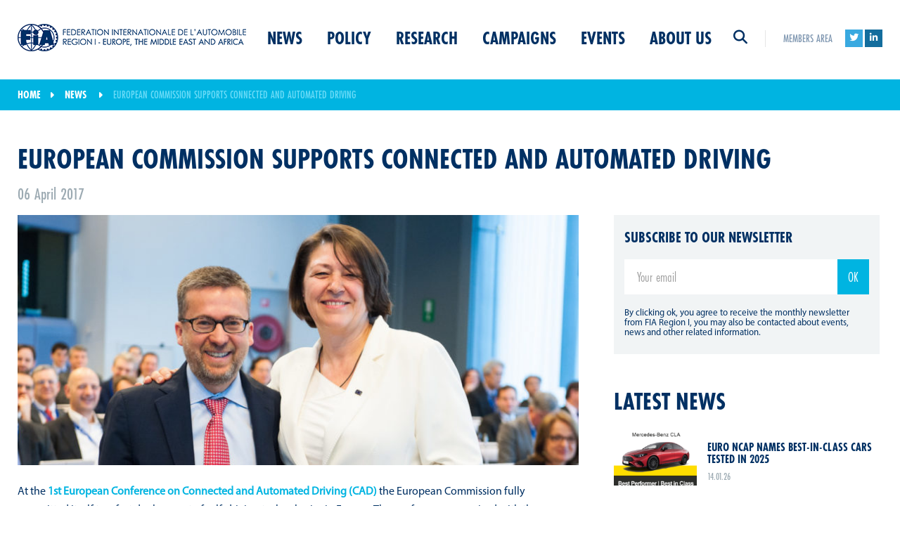

--- FILE ---
content_type: text/html; charset=UTF-8
request_url: https://www.fiaregion1.com/european-commission-supports-connected-and-automated-driving/
body_size: 12385
content:
<!DOCTYPE html>
<html lang="en-GB" prefix="og: https://ogp.me/ns#">

<head>
	<meta charset="utf-8">
	<meta name="viewport" content="width=device-width, initial-scale=1.0" />
<title>European Commission supports connected and automated driving - FIA Region I</title>

	<link rel="icon" type="image/png" href="https://www.fiaregion1.com/wp-content/themes/fiaregion1/images/favicon.png" />
	<link data-minify="1" rel="stylesheet" type="text/css" href="https://www.fiaregion1.com/wp-content/cache/min/1/wp-content/themes/fiaregion1/style.css?ver=1765367557" />
	<link data-minify="1" rel="stylesheet" href="https://www.fiaregion1.com/wp-content/cache/min/1/wp-content/themes/fiaregion1/css/owl.carousel.css?ver=1765367557">
	<link data-minify="1" rel="stylesheet" href="https://www.fiaregion1.com/wp-content/cache/min/1/wp-content/themes/fiaregion1/css/owl.theme.default.css?ver=1765367557">
	<link data-minify="1" rel="stylesheet" href="https://www.fiaregion1.com/wp-content/cache/min/1/wp-content/themes/fiaregion1/css/animate.css?ver=1765367557">

	<script data-minify="1" src="https://www.fiaregion1.com/wp-content/cache/min/1/jquery-1.12.4.js?ver=1765367557"></script>
	<script data-minify="1" src="https://www.fiaregion1.com/wp-content/cache/min/1/wp-content/themes/fiaregion1/js/owl.carousel.js?ver=1765367557"></script>
	<script data-minify="1" src="https://www.fiaregion1.com/wp-content/cache/min/1/6106f0614e.js?ver=1765367557"></script>
	<script data-minify="1" src="https://www.fiaregion1.com/wp-content/cache/min/1/masonry-layout@4/dist/masonry.pkgd.min.js?ver=1765367558"></script>
	<script data-minify="1" src="https://www.fiaregion1.com/wp-content/cache/min/1/masonry-layout@4/dist/masonry.pkgd.js?ver=1765367558"></script>
	<script src="https://www.fiaregion1.com/wp-content/themes/fiaregion1/js/tinysort.min.js"></script>


	
<!-- Search Engine Optimization by Rank Math PRO - https://rankmath.com/ -->
<meta name="robots" content="follow, index, max-snippet:-1, max-video-preview:-1, max-image-preview:large"/>
<link rel="canonical" href="https://www.fiaregion1.com/european-commission-supports-connected-and-automated-driving/" />
<meta property="og:locale" content="en_GB" />
<meta property="og:type" content="article" />
<meta property="og:title" content="European Commission supports connected and automated driving - FIA Region I" />
<meta property="og:description" content="At the 1st European Conference on Connected and Automated Driving (CAD) the European Commission fully committed itself to a fast deployment of self-driving technologies in Europe. The conference, organised with the assistance of FIA Region I, took place in Brussels on 3 and 4 April 2017. The conference focused on the significant progress made in [&hellip;]" />
<meta property="og:url" content="https://www.fiaregion1.com/european-commission-supports-connected-and-automated-driving/" />
<meta property="article:tag" content="EU Projects" />
<meta property="article:tag" content="Connecting vehicles" />
<meta property="article:section" content="News" />
<meta property="og:updated_time" content="2017-05-31T16:12:05+02:00" />
<meta property="og:image" content="https://www.fiaregion1.com/wp-content/uploads/2017/04/connected-automated-driving.jpg" />
<meta property="og:image:secure_url" content="https://www.fiaregion1.com/wp-content/uploads/2017/04/connected-automated-driving.jpg" />
<meta property="og:image:width" content="1024" />
<meta property="og:image:height" content="681" />
<meta property="og:image:alt" content="European Commission supports connected and automated driving" />
<meta property="og:image:type" content="image/jpeg" />
<meta property="article:published_time" content="2017-04-06T15:37:40+02:00" />
<meta property="article:modified_time" content="2017-05-31T16:12:05+02:00" />
<meta name="twitter:card" content="summary_large_image" />
<meta name="twitter:title" content="European Commission supports connected and automated driving - FIA Region I" />
<meta name="twitter:description" content="At the 1st European Conference on Connected and Automated Driving (CAD) the European Commission fully committed itself to a fast deployment of self-driving technologies in Europe. The conference, organised with the assistance of FIA Region I, took place in Brussels on 3 and 4 April 2017. The conference focused on the significant progress made in [&hellip;]" />
<meta name="twitter:image" content="https://www.fiaregion1.com/wp-content/uploads/2017/04/connected-automated-driving.jpg" />
<meta name="twitter:label1" content="Written by" />
<meta name="twitter:data1" content="Daniela Todorova" />
<meta name="twitter:label2" content="Time to read" />
<meta name="twitter:data2" content="1 minute" />
<script type="application/ld+json" class="rank-math-schema-pro">{"@context":"https://schema.org","@graph":[{"@type":"Organization","@id":"https://www.fiaregion1.com/#organization","name":"FIA Region I","logo":{"@type":"ImageObject","@id":"https://www.fiaregion1.com/#logo","url":"http://www.fiaregion1.com/wp-content/uploads/2017/06/fia_logo_alone.png","contentUrl":"http://www.fiaregion1.com/wp-content/uploads/2017/06/fia_logo_alone.png","inLanguage":"en-GB","width":"210","height":"142"}},{"@type":"WebSite","@id":"https://www.fiaregion1.com/#website","url":"https://www.fiaregion1.com","publisher":{"@id":"https://www.fiaregion1.com/#organization"},"inLanguage":"en-GB"},{"@type":"ImageObject","@id":"https://www.fiaregion1.com/wp-content/uploads/2017/04/connected-automated-driving.jpg","url":"https://www.fiaregion1.com/wp-content/uploads/2017/04/connected-automated-driving.jpg","width":"1024","height":"681","inLanguage":"en-GB"},{"@type":"WebPage","@id":"https://www.fiaregion1.com/european-commission-supports-connected-and-automated-driving/#webpage","url":"https://www.fiaregion1.com/european-commission-supports-connected-and-automated-driving/","name":"European Commission supports connected and automated driving - FIA Region I","datePublished":"2017-04-06T15:37:40+02:00","dateModified":"2017-05-31T16:12:05+02:00","isPartOf":{"@id":"https://www.fiaregion1.com/#website"},"primaryImageOfPage":{"@id":"https://www.fiaregion1.com/wp-content/uploads/2017/04/connected-automated-driving.jpg"},"inLanguage":"en-GB"},{"@type":"Person","@id":"https://www.fiaregion1.com/author/intern/","name":"Daniela Todorova","url":"https://www.fiaregion1.com/author/intern/","image":{"@type":"ImageObject","@id":"https://secure.gravatar.com/avatar/d3b7e7a86c626064c869d8cb66b7a40a1428f73471bfad382ce9663d674bd5f5?s=96&amp;d=mm&amp;r=g","url":"https://secure.gravatar.com/avatar/d3b7e7a86c626064c869d8cb66b7a40a1428f73471bfad382ce9663d674bd5f5?s=96&amp;d=mm&amp;r=g","caption":"Daniela Todorova","inLanguage":"en-GB"},"worksFor":{"@id":"https://www.fiaregion1.com/#organization"}},{"@type":"BlogPosting","headline":"European Commission supports connected and automated driving - FIA Region I","datePublished":"2017-04-06T15:37:40+02:00","dateModified":"2017-05-31T16:12:05+02:00","author":{"@id":"https://www.fiaregion1.com/author/intern/","name":"Daniela Todorova"},"publisher":{"@id":"https://www.fiaregion1.com/#organization"},"description":"At the 1st European Conference on Connected and Automated Driving (CAD) the European Commission fully committed itself to a fast deployment of self-driving technologies in Europe. The conference, organised with the assistance of FIA Region I, took place in Brussels on 3 and 4 April 2017.","name":"European Commission supports connected and automated driving - FIA Region I","@id":"https://www.fiaregion1.com/european-commission-supports-connected-and-automated-driving/#richSnippet","isPartOf":{"@id":"https://www.fiaregion1.com/european-commission-supports-connected-and-automated-driving/#webpage"},"image":{"@id":"https://www.fiaregion1.com/wp-content/uploads/2017/04/connected-automated-driving.jpg"},"inLanguage":"en-GB","mainEntityOfPage":{"@id":"https://www.fiaregion1.com/european-commission-supports-connected-and-automated-driving/#webpage"}}]}</script>
<!-- /Rank Math WordPress SEO plugin -->

<link rel='dns-prefetch' href='//www.googletagmanager.com' />
<link rel='dns-prefetch' href='//code.jquery.com' />
<link rel='dns-prefetch' href='//use.fontawesome.com' />

<link rel="alternate" title="oEmbed (JSON)" type="application/json+oembed" href="https://www.fiaregion1.com/wp-json/oembed/1.0/embed?url=https%3A%2F%2Fwww.fiaregion1.com%2Feuropean-commission-supports-connected-and-automated-driving%2F" />
<link rel="alternate" title="oEmbed (XML)" type="text/xml+oembed" href="https://www.fiaregion1.com/wp-json/oembed/1.0/embed?url=https%3A%2F%2Fwww.fiaregion1.com%2Feuropean-commission-supports-connected-and-automated-driving%2F&#038;format=xml" />
<style id='wp-img-auto-sizes-contain-inline-css' type='text/css'>
img:is([sizes=auto i],[sizes^="auto," i]){contain-intrinsic-size:3000px 1500px}
/*# sourceURL=wp-img-auto-sizes-contain-inline-css */
</style>
<style id='wp-emoji-styles-inline-css' type='text/css'>

	img.wp-smiley, img.emoji {
		display: inline !important;
		border: none !important;
		box-shadow: none !important;
		height: 1em !important;
		width: 1em !important;
		margin: 0 0.07em !important;
		vertical-align: -0.1em !important;
		background: none !important;
		padding: 0 !important;
	}
/*# sourceURL=wp-emoji-styles-inline-css */
</style>
<style id='font-awesome-svg-styles-default-inline-css' type='text/css'>
.svg-inline--fa {
  display: inline-block;
  height: 1em;
  overflow: visible;
  vertical-align: -.125em;
}
/*# sourceURL=font-awesome-svg-styles-default-inline-css */
</style>
<link data-minify="1" rel='stylesheet' id='font-awesome-svg-styles-css' href='https://www.fiaregion1.com/wp-content/cache/min/1/wp-content/uploads/font-awesome/v6.7.2/css/svg-with-js.css?ver=1765367557' type='text/css' media='all' />
<style id='font-awesome-svg-styles-inline-css' type='text/css'>
   .wp-block-font-awesome-icon svg::before,
   .wp-rich-text-font-awesome-icon svg::before {content: unset;}
/*# sourceURL=font-awesome-svg-styles-inline-css */
</style>
<link data-minify="1" rel='stylesheet' id='crf-style-default-css' href='https://www.fiaregion1.com/wp-content/cache/min/1/wp-content/plugins/fia-plugins/css/crf-style-default.css?ver=1765367557' type='text/css' media='all' />
<link data-minify="1" rel='stylesheet' id='jquery-style-css' href='https://www.fiaregion1.com/wp-content/cache/min/1/ui/1.11.0/themes/smoothness/jquery-ui.css?ver=1765367557' type='text/css' media='all' />
<link data-minify="1" rel='stylesheet' id='font-awesome-official-css' href='https://www.fiaregion1.com/wp-content/cache/min/1/releases/v6.7.2/css/all.css?ver=1765367557' type='text/css' media='all' crossorigin="anonymous" />
<link data-minify="1" rel='stylesheet' id='font-awesome-official-v4shim-css' href='https://www.fiaregion1.com/wp-content/cache/min/1/releases/v6.7.2/css/v4-shims.css?ver=1765367557' type='text/css' media='all' crossorigin="anonymous" />
<script type="text/javascript" src="https://www.fiaregion1.com/wp-includes/js/jquery/jquery.min.js?ver=3.7.1" id="jquery-core-js"></script>
<script type="text/javascript" src="https://www.fiaregion1.com/wp-includes/js/jquery/jquery-migrate.min.js?ver=3.4.1" id="jquery-migrate-js"></script>

<!-- Google tag (gtag.js) snippet added by Site Kit -->
<!-- Google Analytics snippet added by Site Kit -->
<script type="text/javascript" src="https://www.googletagmanager.com/gtag/js?id=G-87S6L6LQVP" id="google_gtagjs-js" async></script>
<script type="text/javascript" id="google_gtagjs-js-after">
/* <![CDATA[ */
window.dataLayer = window.dataLayer || [];function gtag(){dataLayer.push(arguments);}
gtag("set","linker",{"domains":["www.fiaregion1.com"]});
gtag("js", new Date());
gtag("set", "developer_id.dZTNiMT", true);
gtag("config", "G-87S6L6LQVP");
//# sourceURL=google_gtagjs-js-after
/* ]]> */
</script>
<link rel="https://api.w.org/" href="https://www.fiaregion1.com/wp-json/" /><link rel="alternate" title="JSON" type="application/json" href="https://www.fiaregion1.com/wp-json/wp/v2/posts/412" /><link rel="EditURI" type="application/rsd+xml" title="RSD" href="https://www.fiaregion1.com/xmlrpc.php?rsd" />
<meta name="generator" content="WordPress 6.9" />
<link rel='shortlink' href='https://www.fiaregion1.com/?p=412' />
<meta name="generator" content="Site Kit by Google 1.170.0" />
<meta name="generator" content="WP Rocket 3.20.3" data-wpr-features="wpr_minify_js wpr_minify_css wpr_preload_links wpr_desktop" /></head>

<body class="wp-singular post-template-default single single-post postid-412 single-format-standard wp-theme-fiaregion1" >


	<header data-rocket-location-hash="a958a4e02512def1962799edcb763194">
	<div data-rocket-location-hash="172af447f825ea622f435e854125e7a1" class="header-wrapper">

		<div data-rocket-location-hash="49ec3bb4e2f45653e4f6f3fd01a0b7bf" class="header-logo">
		<a href="/"><img src="https://www.fiaregion1.com/wp-content/themes/fiaregion1/images/logo.png"></a>
		</div>

		<div data-rocket-location-hash="e55606d725eecfc36bcc0c1053442100" class="menu-opener"><i class="fa fa-bars" aria-hidden="true"></i></div>

		<li class="search-open search-mobile"><i class="fa fa-search" aria-hidden="true"></i></li>

		<div data-rocket-location-hash="1e04097693e59d74fe0753a68de23c4d" class="header-right"><img class="logo-menu" src="https://www.fiaregion1.com/wp-content/themes/fiaregion1/images/logo-menu.png">
		<div class="menu-menu-container"><ul id="menu-menu" class="menu"><li id="menu-item-174" class="menu-item menu-item-type-taxonomy menu-item-object-category current-post-ancestor current-menu-parent current-post-parent menu-item-174"><a href="https://www.fiaregion1.com/fia/news/">News</a></li>
<li id="menu-item-1187" class="menu-item menu-item-type-taxonomy menu-item-object-category menu-item-1187"><a href="https://www.fiaregion1.com/fia/policy/">Policy</a></li>
<li id="menu-item-6572" class="menu-item menu-item-type-taxonomy menu-item-object-category menu-item-6572"><a href="https://www.fiaregion1.com/fia/research/">Research</a></li>
<li id="menu-item-1164" class="menu-item menu-item-type-taxonomy menu-item-object-category menu-item-1164"><a href="https://www.fiaregion1.com/fia/campaigns-projects/">Campaigns</a></li>
<li id="menu-item-177" class="menu-item menu-item-type-post_type_archive menu-item-object-events menu-item-177"><a href="https://www.fiaregion1.com/events/">Events</a></li>
<li id="menu-item-96" class="menu-item menu-item-type-post_type menu-item-object-page menu-item-96"><a href="https://www.fiaregion1.com/about-us/">About us</a></li>
</ul></div>		<li class="search-open"><i class="fa fa-search" aria-hidden="true"></i></li>


		<a href="https://members.fiaregion1.com" class="members-link" target="_blank">Members area</a>
		<div class="service-links">
		<li><a href="https://twitter.com/FIARegionI" target="blank" class="twitter-link"><i class="fa fa-twitter" aria-hidden="true"></i></a></li>
		<li><a href="https://www.linkedin.com/company/f%C3%A9d%C3%A9ration-internationale-de-l%27automobile-fia-region-i" target="blank" class="linkedin-link"><i class="fa fa-linkedin" aria-hidden="true"></i></a></li>
		</div>

		</div>

	<div data-rocket-location-hash="c1f405c897e86d82328ba578887afe53" id="searchformcontent">
	<form method="get" id="searchform" action="https://www.fiaregion1.com/">
		<i class="fa fa-search" aria-hidden="true"></i>
		<input type="text" class="field" name="s" id="s" placeholder="Search" />
		<input type="submit" class="submit" name="submit" id="searchsubmit" value="Search" />
	</form>orm>	</div>

	</div>
	</header>



<script type="text/javascript">
    $(document).load(function (){
      $('#list-news').masonry({
        itemSelector: 'li',
      });
    });
</script>

<script>


$(".search-open").click(function () {
   $("#searchformcontent").toggle();
});


jQuery(function($){

    $('a.poplight').on('click', function() {
        var popID = $(this).data('rel'); //Trouver la pop-up correspondante
        var popWidth = $(this).data('width'); //Trouver la largeur

        $('#' + popID).fadeIn().css({ 'width': popWidth}).prepend('<a href="#" class="closed"><i class="fa fa-times" aria-hidden="true"></i></a>');

        var popMargTop = ($('#' + popID).height() + 80) / 2;
        var popMargLeft = ($('#' + popID).width() + 80) / 2;

        $('#' + popID).css({
            'margin-top' : -popMargTop,
        });

        $('body').append('<div id="fade"></div>');
        $('#fade').css({'filter' : 'alpha(opacity=50)'}).fadeIn();
        return false;
    });


    $('body').on('click', 'a.closed, #fade', function() { //Au clic sur le body...
        $('#fade , .popup_block').fadeOut(function() {
            $('#fade, a.closed').remove();
            $(".popup_block").each(function () {
	           $(this).find(".video-content").html($(this).find(".vimeo_url p").html());
            });
    });

        return false;

    });

});



$( document ).ready(function() {




$(".menu-opener").click(function(){
    $("body").toggleClass("menu-open");
});


$('#slider-home').owlCarousel({
   nav:true,
    navText: ["<img src='/wp-content/themes/fiaregion1/images/left-slide-top.png'>","<img src='/wp-content/themes/fiaregion1/images/right-slide-top.png'>"],
    items:1,
    margin:0,
    stagePadding:0,    rewind: true,

    smartSpeed:450
})


$('#slider-campaigns').owlCarousel({
    nav:true,
    margin:0,
    dots:false,
    stagePadding:0,
    smartSpeed:250,
slideBy: 'page',
    navText: ["<img src='/wp-content/themes/fiaregion1/images/left-slide.png'>","<img src='/wp-content/themes/fiaregion1/images/right-slide.png'>"],

responsive : {

    0 : {
        items: 1,
    },

    480 : {
        items: 1,
    },

    540 : {
        items: 2,
    },

    768 : {
        items: 2,
    },

    930 : {
        items: 3,

    },

   1150 : {
        items: 4,

    }
}

})




$('#slider-videos').owlCarousel({
    nav:true,
    margin:0,
    dots:false,
    stagePadding:0,
    smartSpeed:250,
slideBy: 'page',
    navText: ["<img src='/wp-content/themes/fiaregion1/images/left-slide.png'>","<img src='/wp-content/themes/fiaregion1/images/right-slide.png'>"],

responsive : {

    0 : {
        items: 1,
    },

    480 : {
        items: 1,
    },

    540 : {
        items: 2,
    },

    768 : {
        items: 2,
    },

    930 : {
        items: 3,

    },

   1150 : {
        items: 3,

    }
}

})






$('#slider-members').owlCarousel({
    nav:true,
    margin:0,
    dots:false,
    stagePadding:0,
    smartSpeed:250,
slideBy: 'page',
    navText: ["<img src='/wp-content/themes/fiaregion1/images/left-slide.png'>","<img src='/wp-content/themes/fiaregion1/images/right-slide.png'>"],
responsive : {

    0 : {
        items: 4,
    },

    480 : {
        items: 4,
    },

    768 : {
        items: 8,

    }
}
})
});




jQuery(document).ready(function($) {
    $("header").removeClass("fixed");

    $(window).scroll(function(){
        setTimeout(function() {
            var scroll = $(window).scrollTop();
            if (scroll > 90) {
                $("header").addClass("fixed");
            } else if (scroll < 90) {
                $("header").removeClass("fixed");
            }
            lastScroll = scroll;
        }, 0);
    });
});


var lastScroll = 0;

</script>

<script>
jQuery(function($) {
 var path = window.location.href; // because the 'href' property of the DOM element is the absolute path
 $('.menu-cats ul li a').each(function() {
  if (this.href === path) {
   $(this).addClass('active');
  }
 });
});
</script>

		
<section data-rocket-location-hash="dcc050250e577cbe102cc7bc7ed459b6" id="post-content">




<div data-rocket-location-hash="a9496d6cb6e2e8aa5d6a7e565bb49a41" class="breadcrumb">
	<div data-rocket-location-hash="dc77b93f6969d194cfd963a7b47a33a8" id="wrapper">




	<li><a href="/">Home</a><i class="fa fa-caret-right" aria-hidden="true"></i></li>

<li>
<a href="https://www.fiaregion1.com/fia/news/" title="News">News</a> <i class="fa fa-caret-right" aria-hidden="true"></i>

</li>







	<li>European Commission supports connected and automated driving</li>
	</div>
</div>


		<div data-rocket-location-hash="c6a913aa0d0f5f9ece20eb8a4663f9a4" id="wrapper">

		<div data-rocket-location-hash="a18291a0d9ebdd202830d359d1d831a4" class="title-post">
		<h1>European Commission supports connected and automated driving</h1>
		<div class="date">06 April 2017</div>
		<ul class="share-links" style="display:none;">
		<li><a href="#" class="share-facebook"><i class="fa fa-facebook" aria-hidden="true"></i></a></li>

		<li><a href="#" class="share-twitter"><i class="fa fa-twitter" aria-hidden="true"></i></a></li>

		<li><a href="#" class="share-google"><i class="fa fa-google-plus" aria-hidden="true"></i></a></li>
		</ul>

		</div>

		<div data-rocket-location-hash="0a26e111ce5903a60aa27037fdafd734" class="inner-post">


		<div class="content-post">

		<div class="post-img">

<img width="807" height="360" src="https://www.fiaregion1.com/wp-content/uploads/2017/04/connected-automated-driving-807x360.jpg" class="attachment-news-detail size-news-detail wp-post-image" alt="" decoding="async" fetchpriority="high" /></div>
		<p>At the <a href="http://connectedautomateddriving.eu/conference/" target="_blank" rel="noopener noreferrer"><strong>1st European Conference on Connected and Automated Driving (CAD)</strong> </a>the European Commission fully committed itself to a fast deployment of self-driving technologies in Europe. The conference, organised with the assistance of FIA Region I, took place in Brussels on 3 and 4 April 2017.</p>
<p>The conference focused on the significant progress made in developing automated road transport technologies, such as advanced vehicle control, vehicle localisation systems, data processing, artificial intelligence or user interfaces, fostered by <a href="https://ec.europa.eu/programmes/horizon2020/" target="_blank" rel="noopener noreferrer"><strong>Horizon 2020</strong></a>, the EU research and innovation programme.</p>
<p>The Commission supports the development of an EU framework for CAD to offer the users a wide portfolio of mobility services; to strengthen the competitiveness of the EU industry and to increase sustainability without curbing mobility.</p>
<p>The EU now is expected to come up with the legal and regulatory framework tackling the challenges related to CAD, such as safety issues, public acceptance, cyber-security, use of data, privacy, liability and ethical issues.</p>
<p><strong>Background</strong></p>
<p>In April 2016, EU transport ministers outlined the steps necessary for the development of self-driving technology in the <a href="https://english.eu2016.nl/documents/publications/2016/04/14/declaration-of-amsterdam" target="_blank" rel="noopener noreferrer"><strong>Amsterdam Declaration</strong></a>. The Commission then proposed working on a coherent European framework for the deployment of interoperable CAD.</p>
<p>At the Digital Day in Rome on 23 March 2017, 29 European countries signed a <a href="https://ec.europa.eu/digital-single-market/en/news/eu-and-eea-member-states-sign-cross-border-experiments-cooperative-connected-and-automated" target="_blank" rel="noopener noreferrer"><strong>Letter of Intent</strong></a> to intensify their cooperation on cross-border testing of automated vehicles. This initiative also drives forward the plans of the <a href="http://europa.eu/rapid/press-release_IP-17-5_en.htm" target="_blank" rel="noopener noreferrer"><strong>Commission&#8217;s strategy to build a European Data Economy</strong></a> announced in January 2017.</p>
<h3><a href="http://connectedautomateddriving.eu/" target="_blank" rel="noopener">Visit the Connected and Automated Driving website</a></h3>
		</div>

		<div class="sidebar">

<div id="newsletter-sidebar">

  <div class="content">
    <div class="title">Subscribe to our newsletter</div>
    <form method="POST" action="/"><input type="email" name="subscribe_mail" placeholder="Your email" required ><input type="submit" value="ok"></form><div style="margin: 20px 0 70px 0;"><label style="width: 100%;">By clicking ok, you agree to receive the monthly newsletter from FIA Region I, you may also be contacted about events, news and other related information.</label></div>
  </div>
</div>


<ul class="latest-posts"><h1>Latest news</h1>
		
		<li><a href="https://www.fiaregion1.com/euro-ncap-names-best-in-class-cars-tested-in-2025/">
		<div class="content-item">
<div class="img-li">
<img width="180" height="115" src="https://www.fiaregion1.com/wp-content/uploads/2026/01/Mercedes-Benz-CLA-2025-bic_banner-180x115.png" class="attachment-thumbnail-mini size-thumbnail-mini wp-post-image" alt="" decoding="async" srcset="https://www.fiaregion1.com/wp-content/uploads/2026/01/Mercedes-Benz-CLA-2025-bic_banner-180x115.png 180w, https://www.fiaregion1.com/wp-content/uploads/2026/01/Mercedes-Benz-CLA-2025-bic_banner-290x185.png 290w" sizes="(max-width: 180px) 100vw, 180px" /></div>


		<div class="title-content">
		Euro NCAP names Best-in-Class cars tested in 2025		<div class="date">14.01.26</div>
		</div>
		</div>
		</a></li>
		
		<li><a href="https://www.fiaregion1.com/fia-region-i-european-bureau-welcomes-the-automotive-package/">
		<div class="content-item">
<div class="img-li">
<img width="180" height="115" src="https://www.fiaregion1.com/wp-content/uploads/2018/02/Urban-transport-roads-city-traffic-rush-hour-congestion3-180x115.jpg" class="attachment-thumbnail-mini size-thumbnail-mini wp-post-image" alt="" decoding="async" srcset="https://www.fiaregion1.com/wp-content/uploads/2018/02/Urban-transport-roads-city-traffic-rush-hour-congestion3-180x115.jpg 180w, https://www.fiaregion1.com/wp-content/uploads/2018/02/Urban-transport-roads-city-traffic-rush-hour-congestion3-290x185.jpg 290w" sizes="(max-width: 180px) 100vw, 180px" /></div>


		<div class="title-content">
		FIA Region I/European Bureau welcomes the Automotive Package		<div class="date">17.12.25</div>
		</div>
		</div>
		</a></li>
		
		<li><a href="https://www.fiaregion1.com/green-ncap-tests-reveal-the-real-world-trade-offs-of-electric-and-combustion-cars/">
		<div class="content-item">
<div class="img-li">
<img width="180" height="115" src="https://www.fiaregion1.com/wp-content/uploads/2025/12/byd-sealion-7-2025-0240_1-scaled-1-180x115.png" class="attachment-thumbnail-mini size-thumbnail-mini wp-post-image" alt="" decoding="async" loading="lazy" srcset="https://www.fiaregion1.com/wp-content/uploads/2025/12/byd-sealion-7-2025-0240_1-scaled-1-180x115.png 180w, https://www.fiaregion1.com/wp-content/uploads/2025/12/byd-sealion-7-2025-0240_1-scaled-1-290x185.png 290w" sizes="auto, (max-width: 180px) 100vw, 180px" /></div>


		<div class="title-content">
		Green NCAP tests reveal the real-world trade-offs of electric and combustion cars		<div class="date">16.12.25</div>
		</div>
		</div>
		</a></li>
		
		<li><a href="https://www.fiaregion1.com/mercedes-star-shines-bright-as-euro-ncaps-final-results-deliver-safer-options-for-every-buyer/">
		<div class="content-item">
<div class="img-li">
<img width="180" height="115" src="https://www.fiaregion1.com/wp-content/uploads/2025/12/mercedes-benz-cla-2025-1108_MD-180x115.jpg" class="attachment-thumbnail-mini size-thumbnail-mini wp-post-image" alt="" decoding="async" loading="lazy" srcset="https://www.fiaregion1.com/wp-content/uploads/2025/12/mercedes-benz-cla-2025-1108_MD-180x115.jpg 180w, https://www.fiaregion1.com/wp-content/uploads/2025/12/mercedes-benz-cla-2025-1108_MD-290x185.jpg 290w" sizes="auto, (max-width: 180px) 100vw, 180px" /></div>


		<div class="title-content">
		Mercedes star shines bright as Euro NCAP’s final results deliver safer options for every buyer		<div class="date">10.12.25</div>
		</div>
		</div>
		</a></li>
				<a href="/fia/news/" class="see-all link-label">See more</a>

		</ul>




<ul class="latest-posts latest-policy"><h1>Latest policy positions</h1>
		
		<li><a href="https://www.fiaregion1.com/expert-study-on-public-ev-charging-in-europe-market-dynamics-and-consumer-perspectives/">
		<div class="content-item">
<div class="img-li">
<img width="180" height="115" src="https://www.fiaregion1.com/wp-content/uploads/2025/10/shutterstock_2049167765-180x115.jpg" class="attachment-thumbnail-mini size-thumbnail-mini wp-post-image" alt="" decoding="async" loading="lazy" srcset="https://www.fiaregion1.com/wp-content/uploads/2025/10/shutterstock_2049167765-180x115.jpg 180w, https://www.fiaregion1.com/wp-content/uploads/2025/10/shutterstock_2049167765-290x185.jpg 290w" sizes="auto, (max-width: 180px) 100vw, 180px" /></div>


		<div class="title-content">
		EXPERT STUDY ON PUBLIC EV CHARGING IN EUROPE: MARKET DYNAMICS AND CONSUMER PERSPECTIVES		<div class="date">08.10.25</div>
		</div>
		</div>
		</a></li>
		
		<li><a href="https://www.fiaregion1.com/top-european-safety-groups-warn-against-lowering-standards-with-u-s-vehicle-imports/">
		<div class="content-item">
<div class="img-li">
<img width="180" height="115" src="https://www.fiaregion1.com/wp-content/uploads/2025/03/shutterstock_781834270-180x115.jpg" class="attachment-thumbnail-mini size-thumbnail-mini wp-post-image" alt="" decoding="async" loading="lazy" srcset="https://www.fiaregion1.com/wp-content/uploads/2025/03/shutterstock_781834270-180x115.jpg 180w, https://www.fiaregion1.com/wp-content/uploads/2025/03/shutterstock_781834270-290x185.jpg 290w" sizes="auto, (max-width: 180px) 100vw, 180px" /></div>


		<div class="title-content">
		Top European safety groups warn against lowering standards with U.S. vehicle imports		<div class="date">07.03.25</div>
		</div>
		</div>
		</a></li>
		
		<li><a href="https://www.fiaregion1.com/fia-region-i-contribution-consultation-future-of-european-automotive-industry/">
		<div class="content-item">
<div class="img-li">
<img width="180" height="115" src="https://www.fiaregion1.com/wp-content/uploads/2025/02/shutterstock_2374438937-180x115.jpg" class="attachment-thumbnail-mini size-thumbnail-mini wp-post-image" alt="" decoding="async" loading="lazy" srcset="https://www.fiaregion1.com/wp-content/uploads/2025/02/shutterstock_2374438937-180x115.jpg 180w, https://www.fiaregion1.com/wp-content/uploads/2025/02/shutterstock_2374438937-290x185.jpg 290w" sizes="auto, (max-width: 180px) 100vw, 180px" /></div>


		<div class="title-content">
		FIA Region I contribution to the consultation on the “Future of the European Automotive Industry”		<div class="date">12.02.25</div>
		</div>
		</div>
		</a></li>
		
		<li><a href="https://www.fiaregion1.com/expert-study-on-sustainability-and-energy-efficiency-of-electric-vehicles/">
		<div class="content-item">
<div class="img-li">
<img width="180" height="115" src="https://www.fiaregion1.com/wp-content/uploads/2024/09/EV-Study-180x115.jpg" class="attachment-thumbnail-mini size-thumbnail-mini wp-post-image" alt="" decoding="async" loading="lazy" srcset="https://www.fiaregion1.com/wp-content/uploads/2024/09/EV-Study-180x115.jpg 180w, https://www.fiaregion1.com/wp-content/uploads/2024/09/EV-Study-290x185.jpg 290w" sizes="auto, (max-width: 180px) 100vw, 180px" /></div>


		<div class="title-content">
		EXPERT STUDY ON SUSTAINABILITY AND ENERGY EFFICIENCY OF ELECTRIC VEHICLES		<div class="date">24.09.24</div>
		</div>
		</div>
		</a></li>
				<a href="/fia/policy/" class="see-all link-label">See more</a>
		<br><br>
		</ul>


		</div>
		</div>

		</div>


</section>


<section id="related-news" class="grey-background" >
				<div data-rocket-location-hash="0f1f0dd407bc18a86d0f61902d9ffc62" id="wrapper">
					<div data-rocket-location-hash="e1259e3b2676bddec72ead6fd24bd32a" class="title-section">
						<h1>related articles</h1>
					</div>
					<ul>			<a href="https://www.fiaregion1.com/fia-region-i-calls-for-a-level-playing-field-on-access-to-in-vehicle-data/" rel="bookmark" title="FIA Region I calls for a level-playing field on access to in vehicle data">
			<li><div class="relatedthumb"><img width="290" height="185" src="https://www.fiaregion1.com/wp-content/uploads/2019/11/Video_road-users-benefit-290x185.png" class="attachment-thumbnail-related size-thumbnail-related wp-post-image" alt="" decoding="async" loading="lazy" srcset="https://www.fiaregion1.com/wp-content/uploads/2019/11/Video_road-users-benefit-290x185.png 290w, https://www.fiaregion1.com/wp-content/uploads/2019/11/Video_road-users-benefit-180x115.png 180w" sizes="auto, (max-width: 290px) 100vw, 290px" /></div>
			<div class="relatedcontent">
			FIA Region I calls for a level-playing field on access to in vehicle data			<div class="date">13.11.19</div>
			</div>
			</li></a>
				<a href="https://www.fiaregion1.com/my-car-my-data-launches-throughout-europe/" rel="bookmark" title="My Car My Data launches throughout Europe">
			<li><div class="relatedthumb"><img width="290" height="185" src="https://www.fiaregion1.com/wp-content/uploads/2017/05/3.-290x185.png" class="attachment-thumbnail-related size-thumbnail-related wp-post-image" alt="" decoding="async" loading="lazy" srcset="https://www.fiaregion1.com/wp-content/uploads/2017/05/3.-290x185.png 290w, https://www.fiaregion1.com/wp-content/uploads/2017/05/3.-180x115.png 180w" sizes="auto, (max-width: 290px) 100vw, 290px" /></div>
			<div class="relatedcontent">
			My Car My Data launches throughout Europe			<div class="date">23.11.15</div>
			</div>
			</li></a>
				<a href="https://www.fiaregion1.com/elviten-introduces-its-awareness-campaign-letsgoelectric/" rel="bookmark" title="ELVITEN introduces its awareness campaign: #LetsGoElectric">
			<li><div class="relatedthumb"><img width="290" height="185" src="https://www.fiaregion1.com/wp-content/uploads/2019/08/20190821ELVITEN_Campaign-290x185.png" class="attachment-thumbnail-related size-thumbnail-related wp-post-image" alt="" decoding="async" loading="lazy" srcset="https://www.fiaregion1.com/wp-content/uploads/2019/08/20190821ELVITEN_Campaign-290x185.png 290w, https://www.fiaregion1.com/wp-content/uploads/2019/08/20190821ELVITEN_Campaign-180x115.png 180w" sizes="auto, (max-width: 290px) 100vw, 290px" /></div>
			<div class="relatedcontent">
			ELVITEN introduces its awareness campaign: #LetsGoElectric			<div class="date">22.08.19</div>
			</div>
			</li></a>
				<a href="https://www.fiaregion1.com/impact-connected-car-comes-to-an-end/" rel="bookmark" title="IMPACT Connected Car: final months for this successful research project">
			<li><div class="relatedthumb"><img width="290" height="185" src="https://www.fiaregion1.com/wp-content/uploads/2019/10/20190214_IMPACT-Bootcamp-290x185.jpg" class="attachment-thumbnail-related size-thumbnail-related wp-post-image" alt="" decoding="async" loading="lazy" srcset="https://www.fiaregion1.com/wp-content/uploads/2019/10/20190214_IMPACT-Bootcamp-290x185.jpg 290w, https://www.fiaregion1.com/wp-content/uploads/2019/10/20190214_IMPACT-Bootcamp-180x115.jpg 180w" sizes="auto, (max-width: 290px) 100vw, 290px" /></div>
			<div class="relatedcontent">
			IMPACT Connected Car: final months for this successful research project			<div class="date">17.10.19</div>
			</div>
			</li></a>
	</ul></div></section>
	


			
<script>
$( document ).ready(function() {
    $('#accordion .content').hide();
    $('#accordion .title-job').click(function() {
         
            $('#accordion .title-job').removeClass('active').next().slideUp('slow');

        if($(this).next().is(':hidden')) {
            $('#accordion .title-job').removeClass('active').next().slideUp('slow');
            $(this).toggleClass('active').next().slideDown('slow');
        }
    });
});
</script>
<script data-minify="1" src="https://www.fiaregion1.com/wp-content/cache/min/1/wp-content/themes/fiaregion1/js/script.js?ver=1765367558"></script>
<footer data-rocket-location-hash="6d41299430b196ebba444d9c2079e0eb">
<div data-rocket-location-hash="8e58ab9a0663112380503fd5ad7a8d23" class="bloc-social">
	<div data-rocket-location-hash="6b9fdc371aed5bbc47668604704e17d6" class="footer-inner">
						
			<a href="https://twitter.com/FIARegionI" target="blank">
			<div class="social-item ">
			<div class="social-logo">
			<img src="/wp-content/themes/fiaregion1/images/twitter.svg" width="30" height="30" alt="" title="">    </div>
			<div class="social-title">Twitter</div>
			</div>
			</a>

			<a target="_blank" href="https://www.linkedin.com/company/f%C3%A9d%C3%A9ration-internationale-de-l%27automobile-fia-region-i">
			<div class="social-item ">
			<div class="social-logo">
			<img src="/wp-content/themes/fiaregion1/images/linkedin.png" width="34" height="35" alt="" title="">    </div>
			<div class="social-title">Linkedin</div>
			</div>
			</a>
						
			<a target="_blank" href="http://vimeo.com/fiaregion1">
			<div class="social-item ">
			<div class="social-logo">
			<img src="/wp-content/themes/fiaregion1/images/vimeo.png" width="34" height="35" alt="" title="">    </div>
			<div class="social-title">Vimeo</div>
			</div>
			</a>



	</div>
</div>

<div data-rocket-location-hash="0ed5dca3358d114c8c3654057a16137e" class="bloc-link">
	<div data-rocket-location-hash="5533eb508402487581d9b23ce61c3413" class="footer-inner">


		<ul class="ul-1">
		<div class="title-link">OTHER FIA WEBSITES</div>
		<div class="menu-websites-container"><ul id="menu-websites" class="menu"><li id="menu-item-3868" class="menu-item menu-item-type-custom menu-item-object-custom menu-item-3868"><a href="http://mycarmydata.eu/">My Car My Data</a></li>
<li id="menu-item-907" class="menu-item menu-item-type-custom menu-item-object-custom menu-item-907"><a href="http://www.fia.com">FIA</a></li>
<li id="menu-item-1976" class="menu-item menu-item-type-custom menu-item-object-custom menu-item-1976"><a href="http://www.internationaldrivingpermit.org/">FIA/ AIT IDP</a></li>
<li id="menu-item-4768" class="menu-item menu-item-type-custom menu-item-object-custom menu-item-4768"><a href="http://www.carnetdepassage.org/">FIA Carnet de passage</a></li>
<li id="menu-item-1210" class="menu-item menu-item-type-custom menu-item-object-custom menu-item-1210"><a href="http://www.fiafoundation.org/">FIA Foundation</a></li>
<li id="menu-item-1209" class="menu-item menu-item-type-custom menu-item-object-custom menu-item-1209"><a href="http://www.fia.com/fia-action-road-safety">FIA Action for Road Safety</a></li>
</ul></div>
		</ul>
		<ul class="ul-2">
		<div class="title-link">Quicklinks</div>
		<div class="menu-quicklinks-container"><ul id="menu-quicklinks" class="menu"><li id="menu-item-909" class="menu-item menu-item-type-taxonomy menu-item-object-category current-post-ancestor current-menu-parent current-post-parent menu-item-909"><a href="https://www.fiaregion1.com/fia/news/">News</a></li>
<li id="menu-item-910" class="menu-item menu-item-type-taxonomy menu-item-object-category menu-item-910"><a href="https://www.fiaregion1.com/fia/policy/">Policy positions and studies</a></li>
<li id="menu-item-1980" class="menu-item menu-item-type-custom menu-item-object-custom menu-item-1980"><a href="https://www.fiaregion1.com/fia-region-i-in-the-news/">FIA Region I in press</a></li>
<li id="menu-item-1981" class="menu-item menu-item-type-custom menu-item-object-custom menu-item-1981"><a href="https://www.fiaregion1.com/videos/">Videos</a></li>
<li id="menu-item-1982" class="menu-item menu-item-type-custom menu-item-object-custom menu-item-1982"><a href="https://www.fiaregion1.com/about-us/members/">Member Clubs</a></li>
<li id="menu-item-913" class="menu-item menu-item-type-post_type menu-item-object-page menu-item-913"><a href="https://www.fiaregion1.com/about-us/contact-region-1/">Contact Region I</a></li>
</ul></div>
		</ul>
		<ul class="ul-3">
		<div class="title-link">Contact</div>
		<p><b>FIA REGION I</b></p>
<p><i class="fa fa-map-marker" aria-hidden="true"></i> Avenue des Arts<br />
50, 1000 Brussels, BELGIUM</p>
<p><i class="fa fa-phone" aria-hidden="true"></i> +32 2 280 07 58<br />
<i class="fa fa-envelope" aria-hidden="true"></i> info.region1@fia.com</p>
		</ul>

	</div>
</div>


<div data-rocket-location-hash="142492743fba90e464f8154b1fbeef62" class="bloc-copyright">
	<div data-rocket-location-hash="0c7d9daf7b9a82a1ce9cdfb9ba935792" id="wrapper">
		©2026 Fia Region I
		<a href="/privacy-policy/" style="float: right;color: #003063;">Privacy Notice</a></li>
	</div>	
</div>


</footer>

<script type="speculationrules">
{"prefetch":[{"source":"document","where":{"and":[{"href_matches":"/*"},{"not":{"href_matches":["/wp-*.php","/wp-admin/*","/wp-content/uploads/*","/wp-content/*","/wp-content/plugins/*","/wp-content/themes/fiaregion1/*","/*\\?(.+)"]}},{"not":{"selector_matches":"a[rel~=\"nofollow\"]"}},{"not":{"selector_matches":".no-prefetch, .no-prefetch a"}}]},"eagerness":"conservative"}]}
</script>
<script type="text/javascript" src="https://www.fiaregion1.com/wp-includes/js/jquery/ui/core.min.js?ver=1.13.3" id="jquery-ui-core-js"></script>
<script type="text/javascript" src="https://www.fiaregion1.com/wp-includes/js/jquery/ui/datepicker.min.js?ver=1.13.3" id="jquery-ui-datepicker-js"></script>
<script type="text/javascript" id="jquery-ui-datepicker-js-after">
/* <![CDATA[ */
jQuery(function(jQuery){jQuery.datepicker.setDefaults({"closeText":"Close","currentText":"Today","monthNames":["January","February","March","April","May","June","July","August","September","October","November","December"],"monthNamesShort":["Jan","Feb","Mar","Apr","May","Jun","Jul","Aug","Sep","Oct","Nov","Dec"],"nextText":"Next","prevText":"Previous","dayNames":["Sunday","Monday","Tuesday","Wednesday","Thursday","Friday","Saturday"],"dayNamesShort":["Sun","Mon","Tue","Wed","Thu","Fri","Sat"],"dayNamesMin":["S","M","T","W","T","F","S"],"dateFormat":"d MM yy","firstDay":1,"isRTL":false});});
//# sourceURL=jquery-ui-datepicker-js-after
/* ]]> */
</script>
<script type="text/javascript" id="rocket-browser-checker-js-after">
/* <![CDATA[ */
"use strict";var _createClass=function(){function defineProperties(target,props){for(var i=0;i<props.length;i++){var descriptor=props[i];descriptor.enumerable=descriptor.enumerable||!1,descriptor.configurable=!0,"value"in descriptor&&(descriptor.writable=!0),Object.defineProperty(target,descriptor.key,descriptor)}}return function(Constructor,protoProps,staticProps){return protoProps&&defineProperties(Constructor.prototype,protoProps),staticProps&&defineProperties(Constructor,staticProps),Constructor}}();function _classCallCheck(instance,Constructor){if(!(instance instanceof Constructor))throw new TypeError("Cannot call a class as a function")}var RocketBrowserCompatibilityChecker=function(){function RocketBrowserCompatibilityChecker(options){_classCallCheck(this,RocketBrowserCompatibilityChecker),this.passiveSupported=!1,this._checkPassiveOption(this),this.options=!!this.passiveSupported&&options}return _createClass(RocketBrowserCompatibilityChecker,[{key:"_checkPassiveOption",value:function(self){try{var options={get passive(){return!(self.passiveSupported=!0)}};window.addEventListener("test",null,options),window.removeEventListener("test",null,options)}catch(err){self.passiveSupported=!1}}},{key:"initRequestIdleCallback",value:function(){!1 in window&&(window.requestIdleCallback=function(cb){var start=Date.now();return setTimeout(function(){cb({didTimeout:!1,timeRemaining:function(){return Math.max(0,50-(Date.now()-start))}})},1)}),!1 in window&&(window.cancelIdleCallback=function(id){return clearTimeout(id)})}},{key:"isDataSaverModeOn",value:function(){return"connection"in navigator&&!0===navigator.connection.saveData}},{key:"supportsLinkPrefetch",value:function(){var elem=document.createElement("link");return elem.relList&&elem.relList.supports&&elem.relList.supports("prefetch")&&window.IntersectionObserver&&"isIntersecting"in IntersectionObserverEntry.prototype}},{key:"isSlowConnection",value:function(){return"connection"in navigator&&"effectiveType"in navigator.connection&&("2g"===navigator.connection.effectiveType||"slow-2g"===navigator.connection.effectiveType)}}]),RocketBrowserCompatibilityChecker}();
//# sourceURL=rocket-browser-checker-js-after
/* ]]> */
</script>
<script type="text/javascript" id="rocket-preload-links-js-extra">
/* <![CDATA[ */
var RocketPreloadLinksConfig = {"excludeUris":"/(?:.+/)?feed(?:/(?:.+/?)?)?$|/(?:.+/)?embed/|/(index.php/)?(.*)wp-json(/.*|$)|/refer/|/go/|/recommend/|/recommends/","usesTrailingSlash":"1","imageExt":"jpg|jpeg|gif|png|tiff|bmp|webp|avif|pdf|doc|docx|xls|xlsx|php","fileExt":"jpg|jpeg|gif|png|tiff|bmp|webp|avif|pdf|doc|docx|xls|xlsx|php|html|htm","siteUrl":"https://www.fiaregion1.com","onHoverDelay":"100","rateThrottle":"3"};
//# sourceURL=rocket-preload-links-js-extra
/* ]]> */
</script>
<script type="text/javascript" id="rocket-preload-links-js-after">
/* <![CDATA[ */
(function() {
"use strict";var r="function"==typeof Symbol&&"symbol"==typeof Symbol.iterator?function(e){return typeof e}:function(e){return e&&"function"==typeof Symbol&&e.constructor===Symbol&&e!==Symbol.prototype?"symbol":typeof e},e=function(){function i(e,t){for(var n=0;n<t.length;n++){var i=t[n];i.enumerable=i.enumerable||!1,i.configurable=!0,"value"in i&&(i.writable=!0),Object.defineProperty(e,i.key,i)}}return function(e,t,n){return t&&i(e.prototype,t),n&&i(e,n),e}}();function i(e,t){if(!(e instanceof t))throw new TypeError("Cannot call a class as a function")}var t=function(){function n(e,t){i(this,n),this.browser=e,this.config=t,this.options=this.browser.options,this.prefetched=new Set,this.eventTime=null,this.threshold=1111,this.numOnHover=0}return e(n,[{key:"init",value:function(){!this.browser.supportsLinkPrefetch()||this.browser.isDataSaverModeOn()||this.browser.isSlowConnection()||(this.regex={excludeUris:RegExp(this.config.excludeUris,"i"),images:RegExp(".("+this.config.imageExt+")$","i"),fileExt:RegExp(".("+this.config.fileExt+")$","i")},this._initListeners(this))}},{key:"_initListeners",value:function(e){-1<this.config.onHoverDelay&&document.addEventListener("mouseover",e.listener.bind(e),e.listenerOptions),document.addEventListener("mousedown",e.listener.bind(e),e.listenerOptions),document.addEventListener("touchstart",e.listener.bind(e),e.listenerOptions)}},{key:"listener",value:function(e){var t=e.target.closest("a"),n=this._prepareUrl(t);if(null!==n)switch(e.type){case"mousedown":case"touchstart":this._addPrefetchLink(n);break;case"mouseover":this._earlyPrefetch(t,n,"mouseout")}}},{key:"_earlyPrefetch",value:function(t,e,n){var i=this,r=setTimeout(function(){if(r=null,0===i.numOnHover)setTimeout(function(){return i.numOnHover=0},1e3);else if(i.numOnHover>i.config.rateThrottle)return;i.numOnHover++,i._addPrefetchLink(e)},this.config.onHoverDelay);t.addEventListener(n,function e(){t.removeEventListener(n,e,{passive:!0}),null!==r&&(clearTimeout(r),r=null)},{passive:!0})}},{key:"_addPrefetchLink",value:function(i){return this.prefetched.add(i.href),new Promise(function(e,t){var n=document.createElement("link");n.rel="prefetch",n.href=i.href,n.onload=e,n.onerror=t,document.head.appendChild(n)}).catch(function(){})}},{key:"_prepareUrl",value:function(e){if(null===e||"object"!==(void 0===e?"undefined":r(e))||!1 in e||-1===["http:","https:"].indexOf(e.protocol))return null;var t=e.href.substring(0,this.config.siteUrl.length),n=this._getPathname(e.href,t),i={original:e.href,protocol:e.protocol,origin:t,pathname:n,href:t+n};return this._isLinkOk(i)?i:null}},{key:"_getPathname",value:function(e,t){var n=t?e.substring(this.config.siteUrl.length):e;return n.startsWith("/")||(n="/"+n),this._shouldAddTrailingSlash(n)?n+"/":n}},{key:"_shouldAddTrailingSlash",value:function(e){return this.config.usesTrailingSlash&&!e.endsWith("/")&&!this.regex.fileExt.test(e)}},{key:"_isLinkOk",value:function(e){return null!==e&&"object"===(void 0===e?"undefined":r(e))&&(!this.prefetched.has(e.href)&&e.origin===this.config.siteUrl&&-1===e.href.indexOf("?")&&-1===e.href.indexOf("#")&&!this.regex.excludeUris.test(e.href)&&!this.regex.images.test(e.href))}}],[{key:"run",value:function(){"undefined"!=typeof RocketPreloadLinksConfig&&new n(new RocketBrowserCompatibilityChecker({capture:!0,passive:!0}),RocketPreloadLinksConfig).init()}}]),n}();t.run();
}());

//# sourceURL=rocket-preload-links-js-after
/* ]]> */
</script>
<script>var rocket_beacon_data = {"ajax_url":"https:\/\/www.fiaregion1.com\/wp-admin\/admin-ajax.php","nonce":"a8ea499d99","url":"https:\/\/www.fiaregion1.com\/european-commission-supports-connected-and-automated-driving","is_mobile":false,"width_threshold":1600,"height_threshold":700,"delay":500,"debug":null,"status":{"atf":true,"lrc":true,"preconnect_external_domain":true},"elements":"img, video, picture, p, main, div, li, svg, section, header, span","lrc_threshold":1800,"preconnect_external_domain_elements":["link","script","iframe"],"preconnect_external_domain_exclusions":["static.cloudflareinsights.com","rel=\"profile\"","rel=\"preconnect\"","rel=\"dns-prefetch\"","rel=\"icon\""]}</script><script data-name="wpr-wpr-beacon" src='https://www.fiaregion1.com/wp-content/plugins/wp-rocket/assets/js/wpr-beacon.min.js' async></script></body>
</html>
<!-- This website is like a Rocket, isn't it? Performance optimized by WP Rocket. Learn more: https://wp-rocket.me -->

--- FILE ---
content_type: text/css; charset=utf-8
request_url: https://www.fiaregion1.com/wp-content/cache/min/1/wp-content/plugins/fia-plugins/css/crf-style-default.css?ver=1765367557
body_size: 1339
content:
.entry-title{margin:10px auto!important}.crf_contact_form input[type=radio]{-webkit-appearance:radio!important;-moz-appearance:radio!important;appearance:radio!important;margin:0!important;width:auto;border:none \9;border:none \8;border:none \7}.crf_contact_form input[type=checkbox]{-webkit-appearance:checkbox!important;-moz-appearance:checkbox!important;appearance:checkbox!important;margin:0!important;width:auto;border:none \9;border:none \8;border:none \7}#recaptcha_response_field{display:inline-block;height:17px}#recaptcha_widget_div table{table-layout:inherit}#recaptcha_widget_div table thead tr th,table tfoot tr th,table tbody tr td,table tr td,table tfoot tr td{line-height:normal!important}th:empty,td:empty,th.pad,td.pad{opacity:1}.crf_contact_form *{text-align:left!important}.recaptcha_input_area #recaptcha_response_field{min-height:17px!important;margin-top:inherit}.crf_contact_form input[type="checkbox"],.crf_contact_form input[type="radio"]{top:1px;*margin:0;float:none}.crf_contact_form p,.widget .crf_contact_form p{margin:0!important}.crf_contact_form .cptch_block label+br,.crf_contact_form .cptch_block span+br,.crf_contact_form .cptchpr_block label+br,.crf_contact_form .cptchpr_block span+br{display:block!important}.crf_contact_form .cptch_block br,.crf_contact_form .cptchpr_block br{display:none}.crf_input_captcha .cptch_block~.gglcptch,.crf_input_captcha .cptchpr_block~.gglcptch{padding:20px 0 0}.crf_contact_form .gglcptch #recaptcha_widget_div{width:320px!important}.crf_label,.crf_input,.crf_select,.crf_checkbox{max-width:350px}.crf_input_captcha{margin:20px 0}.crf_contact_form input[type="text"],.crf_contact_form input[type="file"],.crf_contact_form select,.crf_contact_form textarea,.widget .crf_contact_form input[type="text"],.widget .crf_contact_form input[type="file"],.widget .crf_contact_form select,.widget .crf_contact_form textarea{width:100%;margin:0!important;box-sizing:border-box}.crf_contact_attachment_extensions{font-size:10px!important}.crf_input_submit{padding:10px 0 0}.crf_contact_form label{display:inline-block;width:auto}.crf_contact_form input.crf_contact_submit{cursor:pointer!important;text-align:center!important;margin-bottom:10px!important}.crf_label:first-child{padding:0}.crf_label,.crf_checkbox{padding:10px 0 0}.crf_error_text{color:red;text-align:left}.crf_hidden{display:none}.crf_contact_form input[type="checkbox"],.crf_contact_form input[type="radio"]{position:relative}.crf_info{color:rgb(136,136,136);font-size:10px;clear:both}#crf_contact_attachment{margin-bottom:0}.crf_change_label_block input,.crf_action_after_send_block input{margin:1px 0}.crf_change_label_block input[type="text"],.crf_action_after_send_block input[type="text"]{width:300px}.crf_action_after_send_block input[type="text"]{width:250px}.formtable input[type="text"]{min-height:30px}.formtable select{min-height:33px}.crf_label_language_tab{float:left;padding:2px 5px;border-radius:4px 4px 0 0;border:1px solid #DFDFDF;background:url(../../../../../../../plugins/fia-plugins/images/gray-grad.png) repeat-x scroll left top #DFDFDF;cursor:pointer;margin-right:3px}.crf_language_tab{border:1px solid #DFDFDF}.crf_active{color:#21759B}.crf_delete{color:red;display:block;float:right;margin-left:7px;position:relative;right:-3px}.crf_language_tab_block_mini{background:url(../../../../../../../plugins/fia-plugins/images/toggle-arrow.png) no-repeat scroll 1px -26px transparent;border-bottom:1px solid #DFDFDF;border-right:1px solid #DFDFDF;line-height:18px;padding-left:22px;color:#888;font-size:10px}.crf_language_tab_block_mini:hover{opacity:.7}.crf_language_tab_block{padding:5px 10px 5px 5px}.crf_help_box{background-image:url(../../../../../../../plugins/fia-plugins/images/tooltip_icons.png);background-repeat:no-repeat;cursor:pointer;float:left;height:29px;position:relative;margin:0 10px;width:29px;clear:none!important}.crf_hidden_help_text{background:#FFF;border:1px solid #DCDCDC;border-radius:4px;left:40px;padding:5px 10px;position:absolute;width:240px;line-height:1.5;z-index:10}.crf_hidden_help_text:before{content:url(../../../../../../../plugins/fia-plugins/images/help.png);left:-10px;position:absolute;top:7px}#crfpr_left_table{margin-right:30px;float:left}#crfpr_right_table{width:500px;float:left}.crf_contact_form div{clear:both}.crf_info{color:rgb(136,136,136);font-size:10px;clear:both}#crfpr_shortcode{width:330px;margin-top:30px;max-width:330px}#crfpr_shortcode_code{height:20px;background:#EAEAEA;border:1px solid #DCDCDC;padding:10px}#crf_shortcode code{white-space:nowrap;background:#EAEAEA}.textareaa{line-height:normal;resize:none;overflow:auto!important;overflow:auto \9;overflow:auto \8;overflow:auto \7;overflow:auto \6}.crf_settings_table th,.crf_settings_table td{border-bottom:1px solid #DFDFDF;border-right:1px solid #DFDFDF;height:25px;padding:2px 10px;text-align:left}#crf_additions_options{font-size:16px;font-weight:700}#crf-form .info-text{margin-bottom:12px;font-weight:700;text-align:left}#crf-form .crf_contact_form .formtable{margin-bottom:10px}.crf_input .remove{padding-left:10px}.crf_contact_attachment .fileinput{padding-bottom:10px}.crf_contact_attachment .fileinput a{padding-top:10px;float:left}.crf_estric{font-weight:700;color:red}.crf_label label{margin-bottom:3px}

--- FILE ---
content_type: application/javascript; charset=utf-8
request_url: https://www.fiaregion1.com/wp-content/themes/fiaregion1/js/tinysort.min.js
body_size: 2039
content:
/**
 * TinySort is a small script that sorts HTML elements. It sorts by text- or attribute value, or by that of one of it's children.
 * @summary A nodeElement sorting script.
 * @version 2.3.6
 * @license MIT
 * @author Ron Valstar <ron@ronvalstar.nl>
 * @copyright Ron Valstar <ron@ronvalstar.nl>
 * @namespace tinysort
 */
!function(e,t){"use strict";function r(){return t}"function"==typeof define&&define.amd?define("tinysort",r):e.tinysort=t}(this,function(){"use strict";function e(e,n){function s(){0===arguments.length?v({}):t(arguments,function(e){v(x(e)?{selector:e}:e)}),d=$.length}function v(e){var t=!!e.selector,n=t&&":"===e.selector[0],o=r(e||{},m);$.push(r({hasSelector:t,hasAttr:!(o.attr===l||""===o.attr),hasData:o.data!==l,hasFilter:n,sortReturnNumber:"asc"===o.order?1:-1},o))}function S(){t(e,function(e,t){M?M!==e.parentNode&&(k=!1):M=e.parentNode;var r=$[0],n=r.hasFilter,o=r.selector,a=!o||n&&e.matchesSelector(o)||o&&e.querySelector(o),l=a?R:V,s={elm:e,pos:t,posn:l.length};B.push(s),l.push(s)}),D=R.slice(0)}function y(e,t,r){for(var n=r(e.toString()),o=r(t.toString()),a=0;n[a]&&o[a];a++)if(n[a]!==o[a]){var l=Number(n[a]),s=Number(o[a]);return l==n[a]&&s==o[a]?l-s:n[a]>o[a]?1:-1}return n.length-o.length}function N(e){for(var t,r,n=[],o=0,a=-1,l=0;t=(r=e.charAt(o++)).charCodeAt(0);){var s=46==t||t>=48&&57>=t;s!==l&&(n[++a]="",l=s),n[a]+=r}return n}function C(e,r){var n=0;for(0!==p&&(p=0);0===n&&d>p;){var l=$[p],s=l.ignoreDashes?f:u;if(t(h,function(e){var t=e.prepare;t&&t(l)}),l.sortFunction)n=l.sortFunction(e,r);else if("rand"==l.order)n=Math.random()<.5?1:-1;else{var c=a,g=w(e,l),m=w(r,l),v=""===g||g===o,S=""===m||m===o;if(g===m)n=0;else if(l.emptyEnd&&(v||S))n=v&&S?0:v?1:-1;else{if(!l.forceStrings){var C=x(g)?g&&g.match(s):a,b=x(m)?m&&m.match(s):a;if(C&&b){var A=g.substr(0,g.length-C[0].length),F=m.substr(0,m.length-b[0].length);A==F&&(c=!a,g=i(C[0]),m=i(b[0]))}}n=g===o||m===o?0:l.natural&&(isNaN(g)||isNaN(m))?y(g,m,N):m>g?-1:g>m?1:0}}t(h,function(e){var t=e.sort;t&&(n=t(l,c,g,m,n))}),n*=l.sortReturnNumber,0===n&&p++}return 0===n&&(n=e.pos>r.pos?1:-1),n}function b(){var e=R.length===B.length;if(k&&e)O?R.forEach(function(e,t){e.elm.style.order=t}):M?M.appendChild(A()):console.warn("parentNode has been removed");else{var t=$[0],r=t.place,n="org"===r,o="start"===r,a="end"===r,l="first"===r,s="last"===r;if(n)R.forEach(F),R.forEach(function(e,t){E(D[t],e.elm)});else if(o||a){var c=D[o?0:D.length-1],i=c&&c.elm.parentNode,u=i&&(o&&i.firstChild||i.lastChild);u&&(u!==c.elm&&(c={elm:u}),F(c),a&&i.appendChild(c.ghost),E(c,A()))}else if(l||s){var f=D[l?0:D.length-1];E(F(f),A())}}}function A(){return R.forEach(function(e){q.appendChild(e.elm)}),q}function F(e){var t=e.elm,r=c.createElement("div");return e.ghost=r,t.parentNode.insertBefore(r,t),e}function E(e,t){var r=e.ghost,n=r.parentNode;n.insertBefore(t,r),n.removeChild(r),delete e.ghost}function w(e,t){var r,n=e.elm;return t.selector&&(t.hasFilter?n.matchesSelector(t.selector)||(n=l):n=n.querySelector(t.selector)),t.hasAttr?r=n.getAttribute(t.attr):t.useVal?r=n.value||n.getAttribute("value"):t.hasData?r=n.getAttribute("data-"+t.data):n&&(r=n.textContent),x(r)&&(t.cases||(r=r.toLowerCase()),r=r.replace(/\s+/g," ")),null===r&&(r=g),r}function x(e){return"string"==typeof e}x(e)&&(e=c.querySelectorAll(e)),0===e.length&&console.warn("No elements to sort");var D,M,q=c.createDocumentFragment(),B=[],R=[],V=[],$=[],k=!0,z=e.length&&e[0].parentNode,L=z.rootNode!==document,O=e.length&&(n===o||n.useFlex!==!1)&&!L&&-1!==getComputedStyle(z,null).display.indexOf("flex");return s.apply(l,Array.prototype.slice.call(arguments,1)),S(),R.sort(C),b(),R.map(function(e){return e.elm})}function t(e,t){for(var r,n=e.length,o=n;o--;)r=n-o-1,t(e[r],r)}function r(e,t,r){for(var n in t)(r||e[n]===o)&&(e[n]=t[n]);return e}function n(e,t,r){h.push({prepare:e,sort:t,sortBy:r})}var o,a=!1,l=null,s=window,c=s.document,i=parseFloat,u=/(-?\d+\.?\d*)\s*$/g,f=/(\d+\.?\d*)\s*$/g,h=[],d=0,p=0,g=String.fromCharCode(4095),m={selector:l,order:"asc",attr:l,data:l,useVal:a,place:"org",returns:a,cases:a,natural:a,forceStrings:a,ignoreDashes:a,sortFunction:l,useFlex:a,emptyEnd:a};return s.Element&&function(e){e.matchesSelector=e.matchesSelector||e.mozMatchesSelector||e.msMatchesSelector||e.oMatchesSelector||e.webkitMatchesSelector||function(e){for(var t=this,r=(t.parentNode||t.document).querySelectorAll(e),n=-1;r[++n]&&r[n]!=t;);return!!r[n]}}(Element.prototype),r(n,{loop:t}),r(e,{plugin:n,defaults:m})}());:m})}());